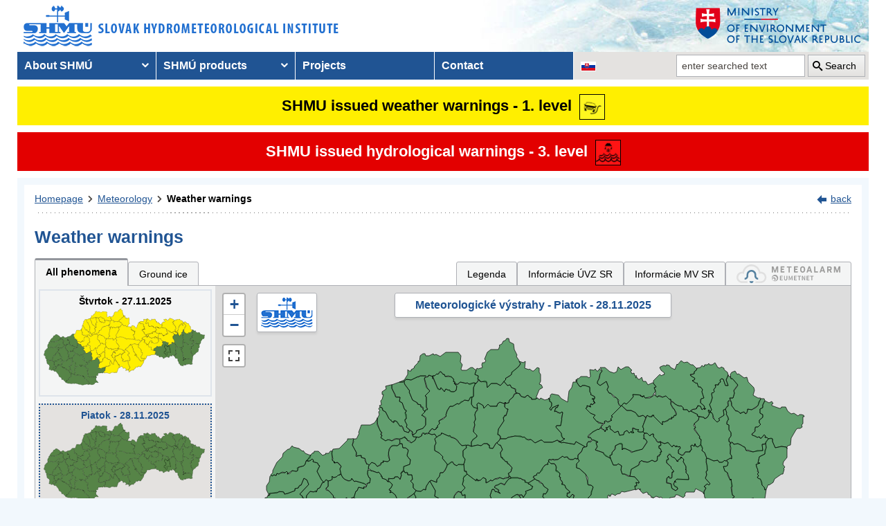

--- FILE ---
content_type: text/javascript
request_url: https://w5.shmu.sk/assets/js/vendor/leaflet-1.8.0/Leaflet.Control.Custom.js
body_size: 187
content:
(function (window, document, undefined) {
    L.Control.Custom = L.Control.extend({
        version: '1.0.1',
        options: {
            position: 'topright',
            id: '',
            title: '',
            classes: '',
            content: '',
            style: {},
            datas: {},
            events: {},
        },
        container: null,
        onAdd: function (map) {
            this.container = L.DomUtil.create('div');
            this.container.id = this.options.id;
            this.container.title = this.options.title;
            this.container.className = this.options.classes;
            this.container.innerHTML = this.options.content;

            for (var option in this.options.style)
            {
                this.container.style[option] = this.options.style[option];
            }

            for (var data in this.options.datas)
            {
                this.container.dataset[data] = this.options.datas[data];
            }


            /* Prevent click events propagation to map */
            L.DomEvent.disableClickPropagation(this.container);

            /* Prevent right click event propagation to map */
            L.DomEvent.on(this.container, 'contextmenu', function (ev)
            {
                L.DomEvent.stopPropagation(ev);
            });

            /* Prevent scroll events propagation to map when cursor on the div */
            L.DomEvent.disableScrollPropagation(this.container);

            for (var event in this.options.events)
            {
                L.DomEvent.on(this.container, event, this.options.events[event], this.container);
            }

            return this.container;
        },

        onRemove: function (map) {
            for (var event in this.options.events)
            {
                L.DomEvent.off(this.container, event, this.options.events[event], this.container);
            }
        },
    });

    L.control.custom = function (options) {
        return new L.Control.Custom(options);
    };

}(window, document));

--- FILE ---
content_type: text/javascript
request_url: https://w5.shmu.sk/assets/js/vendor/cookieconsent-3.1.0/cookieconsent-config.js
body_size: 1934
content:
import './cookieconsent.umd.js';

CookieConsent.run({
    revision: 2,
    cookie: {
        name: "cc_cookie_v3",
    },
    guiOptions: {
        consentModal: {
            layout: "bar",
            position: "top",
            equalWeightButtons: true,
            flipButtons: false
        },
        preferencesModal: {
            layout: "box",
            position: "center",
            equalWeightButtons: true,
            flipButtons: false
        }
    },
    categories: {
        necessary: {
            readOnly: true
        },
        analytics: {}
    },
    language: {
        default: window.wn_lang ?? "sk",
        translations: {
            en: {
                consentModal: {
                    title: "Cookie information",
                    description: "By clicking the Accept all button, technical and analytical cookies will be stored so that we can enable you to use the site comfortably, measure the functionality of our site. You can easily adjust your preferences by clicking on Manage preferences.",
                    acceptAllBtn: "Accept all",
                    acceptNecessaryBtn: "Reject all",
                    showPreferencesBtn: "Manage preferences",
                    footer: null
                },
                preferencesModal: {
                    title: "Cookie preferences",
                    acceptAllBtn: "Accept all",
                    acceptNecessaryBtn: "Reject all",
                    savePreferencesBtn: "Save preferences",
                    closeIconLabel: "Close modal",
                    serviceCounterLabel: "Service|Services",
                    sections: [
                        {
                            title: "Cookie Usage",
                            description: "We use cookies to analyze data about our visitors, improve our website, display personalized content, and provide you with a great website experience. By using this website, you agree to this use."
                        },
                        {
                            title: "Technical Cookies <span class=\"pm__badge\">Always Enabled</span>",
                            description: "These cookies are essential for the functioning of the website and cannot be disabled. They are usually set in response to an action you take on the website, such as setting security, logging in and filling out forms. You can set your browser to block cookies or to notify you about them. Please note that some websites will not function without these cookies. These cookies do not store any information that can be attributed to a specific person. These cookies may be set by us or by third-party providers whose services we use on the website. These cookies do not store any information that can be attributed to a specific person.",
                            linkedCategory: "necessary"
                        },
                        {
                            title: "Analytics Cookies",
                            description: "These cookies are used to improve the functioning of the website. They allow us to recognize and track the number of visitors and to monitor how visitors use the website. They help us improve the way the website works, for example by making it easier for users to find what they are looking for. These cookies do not collect information that could identify you. We use these tools to analyze and regularly improve the functionality of our website. We can use the statistics we obtain to improve the user experience and to make your visit to the website more interesting for you as a user.",
                            linkedCategory: "analytics"
                        }
                    ]
                }
            },
            sk: {
                consentModal: {
                    title: "Informácie o cookies",
                    description: 'Kliknutím na tlačidlo Súhlasím so všetkým sa uložia technické a analytické súbory cookie, aby sme vám mohli umožniť pohodlné používanie stránok, merať funkčnosť našich stránok. Svoje preferencie môžete jednoducho upraviť kliknutím na Nastavenie používania cookies.',
                    acceptAllBtn: "Súhlasím so všetkým",
                    acceptNecessaryBtn: "Odmietam všetko",
                    showPreferencesBtn: "Nastavenie používania cookies",
                    footer: null
                },
                preferencesModal: {
                    title: "Nastavenie používania cookies",
                    acceptAllBtn: "Súhlasím so všetkým",
                    acceptNecessaryBtn: "Odmietam všetko",
                    savePreferencesBtn: "Uložiť nastavenia",
                    closeIconLabel: "Zavrieť",
                    serviceCounterLabel: "Služba|Služby",
                    sections: [
                        {
                            title: "Používame cookies",
                            description: 'Súbory cookie používame na analýzu údajov o našich návštevníkoch, na zlepšenie našich webových stránok, zobrazenie personalizovaného obsahu a na to, aby sme vám poskytli skvelý zážitok z webu. Používaním tohto webu s týmto používaním súhlasíte.',
                        },
                        {
                            title: "Technické cookies <span class=\"pm__badge\">Vždy povolené</span>",
                            description: "Tieto súbory cookie sú nevyhnutné pre fungovanie webových stránok, nie je teda možné ich zakázať. Obvykle sa nastavujú v reakcii na akciu, ktorú na webe sami vykonáte, ako je nastavenie zabezpečenia, prihlásenia a vyplňovania formulárov. Svoj prehliadač môžete nastaviť tak, aby blokoval súbory cookie alebo o nich zasielal upozornenia. Majte na pamäti, že niektoré stránky nebudú bez týchto súborov fungovať. Tieto súbory cookie neukladajú žiadne informácie, ktoré je možné priradiť konkrétnej osobe. Tieto súbory cookie môžeme nastaviť my alebo poskytovatelia tretích strán, ktorých služby na webe využívame. Tieto súbory cookie neukladajú žiadne informácie, ktoré je možné priradiť konkrétnej osobe.",
                            linkedCategory: "necessary"
                        },
                        {
                            title: "Analytické cookies",
                            description: "Tieto súbory cookie sa používajú na zlepšenie fungovania webových stránok. Umožňujú nám rozpoznať a sledovať počet návštevníkov a sledovať, ako návštevníci web používajú. Pomáhajú nám zlepšovať spôsob, akým webové stránky fungujú, napríklad tým, že používateľom umožňujú ľahko nájsť to, čo hľadajú. Tieto súbory cookie nezhromažďujú informácie, ktoré by vás mohli identifikovať. Pomocou týchto nástrojov analyzujeme a pravidelne zlepšujeme funkčnosť našich webových stránok. Získané štatistiky môžeme využiť na zlepšenie užívateľského komfortu a na to, aby bola návšteva webu pre vás ako používateľa zaujímavejšia.",
                            linkedCategory: "analytics"
                        }
                    ]
                }
            }
        }
    },
    disablePageInteraction: true
});